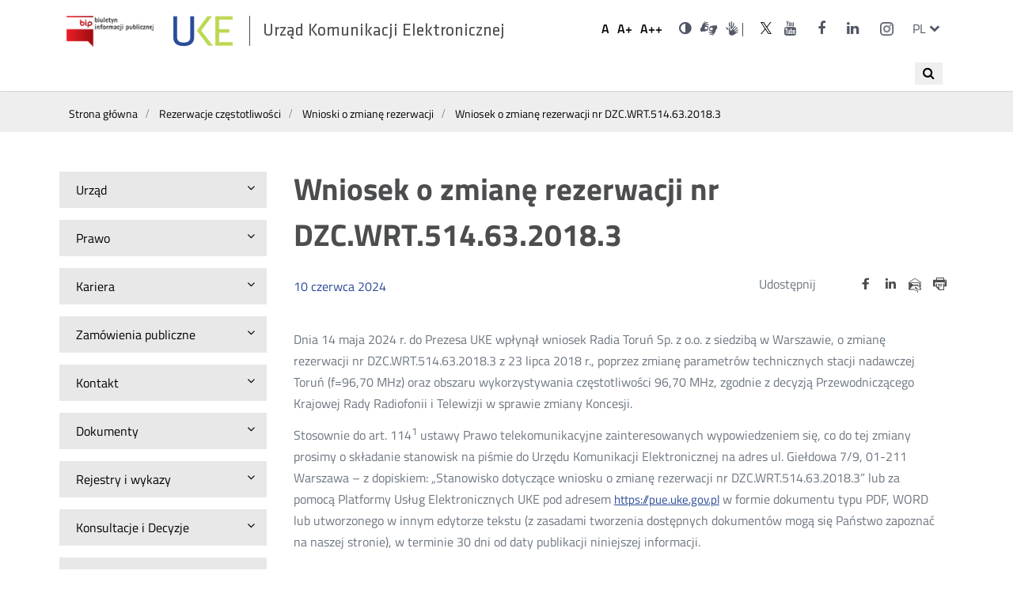

--- FILE ---
content_type: text/html; charset=utf-8
request_url: https://bip.uke.gov.pl/rezerwacje-czestotliwosci/wnioski-o-zmiane-rezerwacji/wniosek-o-zmiane-rezerwacji-nr-dzc-wrt-514-63-2018-3,207.html
body_size: 11202
content:
<!DOCTYPE html>
<html lang="pl">
<head>
	<script type="text/javascript" data-cmp-ab="1" src="https://cdn.consentmanager.net/delivery/autoblocking/28992040c173c.js" data-cmp-host="d.delivery.consentmanager.net" data-cmp-cdn="cdn.consentmanager.net" data-cmp-codesrc="/szablony/bip/1"></script>
	<meta charset="UTF-8">
	<title>
					Wniosek o zmianę rezerwacji nr DZC.WRT.514.63.2018.3					
					- Urząd Komunikacji Elektronicznej			</title>
	<meta content="IE=edge" http-equiv="X-UA-Compatible">
	<meta name="author" content="ideo - www.ideo.pl" />
	<meta name="generator" content="edito - www.edito.pl" />
			<meta name="Keywords" content="uke, rpt, rop, rejestr premium, numeracja, częstotliwości, jst" />
					<meta property="og:description" content="Dnia 14.5.2024 r. do Prezesa UKE wpłynął wniosek Radia Toruń Sp. z o.o. z siedzibą w Warszawie, o zmianę rezerwacji nr DZC.WRT.514.63.2018.3 z 23.7.2018 r., poprzez zmianę parametrów technicznych stacji nadawczej Toruń (f=96,70 MHz) oraz obszaru wykorzystywania częstotliwości 96,70 MHz" />
	
	<link rel="apple-touch-icon" sizes="57x57" href="/szablony/bip/images/favicon/apple-icon-57x57.png">
	<link rel="apple-touch-icon" sizes="60x60" href="/szablony/bip/images/favicon/apple-icon-60x60.png">
	<link rel="apple-touch-icon" sizes="72x72" href="/szablony/bip/images/favicon/apple-icon-72x72.png">
	<link rel="apple-touch-icon" sizes="76x76" href="/szablony/bip/images/favicon/apple-icon-76x76.png">
	<link rel="apple-touch-icon" sizes="114x114" href="/szablony/bip/images/favicon/apple-icon-114x114.png">
	<link rel="apple-touch-icon" sizes="120x120" href="/szablony/bip/images/favicon/apple-icon-120x120.png">
	<link rel="apple-touch-icon" sizes="144x144" href="/szablony/bip/images/favicon/apple-icon-144x144.png">
	<link rel="apple-touch-icon" sizes="152x152" href="/szablony/bip/images/favicon/apple-icon-152x152.png">
	<link rel="apple-touch-icon" sizes="180x180" href="/szablony/bip/images/favicon/apple-icon-180x180.png">
	<link rel="icon" type="image/png" sizes="192x192"  href="/szablony/bip/images/favicon/android-icon-192x192.png">
	<link rel="icon" type="image/png" sizes="32x32" href="/szablony/bip/images/favicon/favicon-32x32.png">
	<link rel="icon" type="image/png" sizes="96x96" href="/szablony/bip/images/favicon/favicon-96x96.png">
	<link rel="icon" type="image/png" sizes="16x16" href="/szablony/bip/images/favicon/favicon-16x16.png">
	<link rel="manifest" href="/szablony/bip/images/favicon/manifest.json">
	<meta name="msapplication-TileColor" content="#ffffff">
	<meta name="msapplication-TileImage" content="images/favicon/ms-icon-144x144.png">
	<meta name="theme-color" content="#ffffff">

	<script>
		var base_href = "/szablony/bip/";
	</script>
	<meta name="robots" content="index,follow" />
	<meta name="viewport" content="width=device-width, initial-scale=1.0" />
	<link href="/szablony/bip/favicon.ico"  rel="SHORTCUT ICON" />
	<link type="text/css" href="/gfx/bip/_thumbs/bip__1711622526_ono.css" rel="stylesheet" />
	<script>
		//<![CDATA[
        var Lang = new Object();
		Lang.accessibility_lightbox_label_prev = "Poprzednie zdjęcie";
		Lang.accessibility_lightbox_label_next = "Następne zdjęcie";
		Lang.accessibility_lightbox_label_close = "Zakończ przeglądanie";
	//]]>
	</script>
	
			
  			<!-- Matomo -->
		<script type="text/javascript">
		  var _paq = _paq || [];
		  /* tracker methods like "setCustomDimension" should be called before "trackPageView" */
		  _paq.push(['trackPageView']);
		  _paq.push(['enableLinkTracking']);
		  (function() {
			var u="//stats.uke.gov.pl/";
			_paq.push(['setTrackerUrl', u+'piwik.php']);
			_paq.push(['setSiteId', '12']);
			var d=document, g=d.createElement('script'), s=d.getElementsByTagName('script')[0];
			g.type='text/javascript'; g.async=true; g.defer=true; g.src=u+'piwik.js'; s.parentNode.insertBefore(g,s);
		  })();
		</script>
		<!-- End Matomo Code -->
		<script src="/szablony/bip/scripts/FileSaver.js" defer async></script>
	<script src="/szablony/bip/scripts/jszip.min.js" defer async></script>
	<script src="/szablony/bip/scripts/jszip-utils.js" defer async></script>
	<!--
	Mandatory in IE 6, 7, 8 and 9.
	-->
	<!--[if IE]>
	<script type="text/javascript" src="/szablony/bip/scripts/jszip-utils-ie.js"></script>
	<![endif]-->
  
  
</head>
<body class="page lang-pl gray-0">
	<ul id="skipLinks">
		<li><a class="to-menu" href="#zone-2">Przejdź do menu głównego</a></li>
		<li><a class="to-content-page" href="#description">Przejdź do treści</a></li>
	</ul>

	<div id="page">
		<header id="header-page" class="container">
			<div class="wrapper">
				<div class="row top-bar">
				<div id="logo">
																		<a class="bip-logo" href="https://www.bip.gov.pl/" target="_blank">
																	<img src="/szablony/bip/images/biuletyn_informacji_publicznej.png" alt="Biuletyn informacji publicznej" />
															</a>
						<h1>
							<a class="uke-logo" href="https://uke.gov.pl">
																	<img src="/szablony/bip/images/logo.png" alt="Wniosek o zmianę rezerwacji nr DZC.WRT.514.63.2018.3" />
																<span style="display:none;"> - </span><span>Urząd Komunikacji Elektronicznej</span>
							</a>
						</h1>
				</div>
				<div id="zone-top">

					
					<h2 class="sr-only">Ustawienia</h2>
					<ul class="fontsize">
						<li>
							<button data-size="1">
								<span aria-hidden="true">A</span>
								<span class="sr-only">Domyślna czcionka</span>
							</button>
						</li>
						<li>
							<button data-size="2">
								<span aria-hidden="true">A+</span>
								<span class="sr-only">Większa czcionka</span>
							</button>

						</li>
						<li>
							<button data-size="3">
								<span aria-hidden="true">A++</span>
								<span class="sr-only">Największa czcionka</span>
							</button>
						</li>
					</ul>
					<ul class="wcag">
													<li>
								<a href="/rezerwacje-czestotliwosci/wnioski-o-zmiane-rezerwacji/wniosek-o-zmiane-rezerwacji-nr-dzc-wrt-514-63-2018-3,207.html?contrast=black-yellow" class="contrast">
									<i class="fa fa-adjust" aria-hidden="true"></i>
									<span class="sr-only">Wersja kontrastowa</span>
								</a>
							</li>
																			<li>
								<div class="description-block">
			<p><a class="icon-sign" href="https://uke-waw-wola.wideotlumacz.pl/" target="_blank"><span class="sr-only">Dla niesłyszących</span> </a><a class="fa fa-search hide-for-large" href="/wyniki-wyszukiwania/szukaj.html"><span class="sr-only">Wyszukiwarka</span> </a> <a class="ico-pjm-top" href="https://www.youtube.com/playlist?list=PLwGgw3QbW5WHISwyYs1K5-3Eu07GnUNOm" target="_blank"><span class="wcag-hide">Otwórz w nowym oknie</span></a></p>
<style type="text/css">.metrics td {color:#000;} table.register thead {background:#eee}.register td {color:#000;}
table.register thead tr {border: 1px solid #d1d2d4;} table.register thead tr th{color:#000;font-weight:bold;}
</style>
			</div>
							</li>
											</ul>

											
			<h2 class="sr-only"><span lang="en">Social</span> Media</h2>

<ul class="icons">
	<li><a href="https://twitter.com/UKE_gov_PL" target="_blank" title="Link do konta UKE na Twitterze"><i aria-hidden="true" class="icon-twitter"> </i> <span class="sr-only">UKE na portalu <span lang="en">Twitter</span></span> </a></li>
	<li><a href="https://www.youtube.com/user/UKEregulator" target="_blank"><i aria-hidden="true" class="fa fa-youtube"> </i> <span class="sr-only">UKE na portalu <span lang="en">Youtube</span></span></a></li>
	<li><a href="https://www.facebook.com/UrzadKomunikacjiElektronicznej" target="_blank"><i aria-hidden="true" class="fa fa-facebook"> </i> <span class="sr-only">UKE na portalu <span lang="en">Facebook</span></span></a></li>
	<li><a href="https://www.linkedin.com/company/urz%C4%85d-komunikacji-elektronicznej/" target="_blank" title="Link do konta UKE na LinkedIn"><i aria-hidden="true" class="fa fa-linkedin"> </i><span class="sr-only">UKE na portalu <span lang="en">LinkedIn</span></span></a></li>
<li><a href="https://www.instagram.com/uke_gov_pl/" target="_blank"><i aria-hidden="true" class="icon-instagram"> </i> <span class="sr-only">UKE na portalu <span lang="en">Instagram</span></span><span class="wcag-hide">Otwórz w nowym oknie</span></a></li>
</ul>
		
										
											<div class="js-toggle-lang">
							<a class="language-switcher" href="#!" aria-expanded="false">
								<span aria-hidden="true">pl</span>
								<span class="sr-only">zmień język</span>
								<span class="fa fa-chevron-down" aria-hidden="true"></span>
							</a>
							<h2 class="sr-only">Przełącznik języków</h2>
							<ul class="dropdown-menu">
																	<li>
										<a href="/en/" lang="en" title="English">
											<span aria-hidden="true">en</span>
											<span class="sr-only">English</span>
										</a>
									</li>
															</ul>
						</div>
									</div>
			</div>
			<div class="row off-canvas-menu">
									<nav id="zone-header">
						<h2 class="sr-only show-for-large">Wyszukiwarka</h2>
<div class="search-block-navigation">
<button class="search-navi" title="Otwórz wyszukiwanie">
	<span><i class="fa fa-search" aria-hidden="true"></i></span>
	<span class="sr-only">Wyszukaj</span>
</button>
<form class="search-form" name="wyszukiwarka_26" action="/wyniki-wyszukiwania/szukaj.html" method="post">
	<div class="search-block">
		<label for="search-block-26" class="sr-only">Wyszukiwana fraza</label>
		<input
			type="text"
			name="query"
			value=""
			maxlength="128"
			class="text-input active"
			id="search-block-26"
			placeholder="Szukaj..."
			/>
		<button type="submit" class="submit">
			<span><i class="fa fa-search" aria-hidden="true"></i></span>
			<span class="sr-only">Wyszukaj</span>
		</button>
	</div>
</form>
<button class="search-navi-close" title="Zamknij wyszukiwanie">X</button>
</div>
<style>
	#zone-header .search-form input.active {
		width:220px;
	}
	.search-block-navigation input {
		display:none;
	}
	.search-block-navigation .submit {
		display:none;
	}
	.search-block-navigation.active {
		width:100%;
		background: #fff;
		position: absolute;
		top:0;
	}
	.search-block-navigation.active .search-form{
		margin: 0 auto;
		max-width: 300px;
		position: relative !important;
    	top: 20px !important;
	}
	.search-block-navigation.active input {
		display:block;
	}
	.search-block-navigation.active .submit {
		display:block;
		z-index: 99;
		top:9px;
	}

	.search-block-navigation.active .search-navi-close {
		display:block;
		border:none;
		position: absolute;
		right: 10px;
		top: 10px;
		padding:5px 10px;
	}
	.search-block-navigation.active .search-navi {
		display: none;
	}
	.search-navi {
		border:none;
		padding:5px 10px;
		cursor: pointer;
		position: absolute;
		top: 10px;
		right: 10px;
	}
	.search-navi-close {
		display:none;
	}
	</style>
					</nav>
							</div>
			</div>
		</header>
				<div class="container hidden-zone-4">

			<div id="content" tabindex="1">
				<div class="breadcrumbs">
	<div class="row">
		<ol itemscope itemtype="http://schema.org/BreadcrumbList">
			<li itemprop="itemListElement" itemscope itemtype="http://schema.org/ListItem">
				<a itemprop="item" href="https://bip.uke.gov.pl"><span itemprop="name">Strona główna</span></a>
				<meta itemprop="position" content="1" />
			</li>
																<li itemprop="itemListElement" itemscope itemtype="http://schema.org/ListItem">
						<span class="icon-slash" aria-hidden="true"></span>
						<a itemprop="item" href="https://bip.uke.gov.pl/rezerwacje-czestotliwosci/"><span itemprop="name">Rezerwacje częstotliwości</span></a>
						<meta itemprop="position" content="2" />
					</li>
									<li itemprop="itemListElement" itemscope itemtype="http://schema.org/ListItem">
						<span class="icon-slash" aria-hidden="true"></span>
						<a itemprop="item" href="https://bip.uke.gov.pl/rezerwacje-czestotliwosci/wnioski-o-zmiane-rezerwacji/"><span itemprop="name">Wnioski o zmianę rezerwacji</span></a>
						<meta itemprop="position" content="3" />
					</li>
									<li itemprop="itemListElement" itemscope itemtype="http://schema.org/ListItem">
						<span class="icon-slash" aria-hidden="true"></span>
						<a itemprop="item" href="/rezerwacje-czestotliwosci/wnioski-o-zmiane-rezerwacji/wniosek-o-zmiane-rezerwacji-nr-dzc-wrt-514-63-2018-3,207,0.html"><span itemprop="name">Wniosek o zmianę rezerwacji nr DZC.WRT.514.63.2018.3</span></a>
						<meta itemprop="position" content="4" />
					</li>
									</ol>
	</div>
</div>
				<div class="row content">

											<section class="menu-left">
							<div class="small-12 medium-4 large-3 column">
									<h2 class=""><button aria-expanded="false">
		<span>Urząd</span>
		<span class="fa fa-angle-down" aria-hidden="true"></span>
	</button></h2>

	<ul class="menu" style="
																																									">
			<li class="first" >
			<span class="fa fa-angle-right" aria-hidden="true"></span>
			<a id="s2" href="http://uke.gov.pl/o-nas/kierownictwo/" >
				Kierownictwo			</a>
					</li>
			<li>
			<span class="fa fa-angle-right" aria-hidden="true"></span>
			<a id="s3" href="/organizacja/" >
				Organizacja			</a>
					</li>
			<li>
			<span class="fa fa-angle-right" aria-hidden="true"></span>
			<a id="s10" href="/informacja-publiczna/" >
				Informacja Publiczna			</a>
							<button class="fa fa-angle-down" aria-describedby="s10" aria-expanded="false">
					<span class="sr-only">Rozwiń</span>
				</button>
				<ul class="submenu"
									>
									<li class="single" >
						<a id="s61" href="/informacja-publiczna/ponowne-wykorzystanie-informacji/" >
							Ponowne wykorzystanie informacji						</a>
											</li>
								</ul>
					</li>
			<li>
			<span class="fa fa-angle-right" aria-hidden="true"></span>
			<a id="s155" href="/ochrona-danych-osobowych/" >
				Ochrona danych osobowych			</a>
					</li>
			<li>
			<span class="fa fa-angle-right" aria-hidden="true"></span>
			<a id="s11" href="/skargi-i-wnioski/" >
				Skargi i Wnioski			</a>
					</li>
			<li>
			<span class="fa fa-angle-right" aria-hidden="true"></span>
			<a id="s197" href="/koordynator-ds-dostepnosci/" >
				Koordynator ds. dostępności			</a>
							<button class="fa fa-angle-down" aria-describedby="s197" aria-expanded="false">
					<span class="sr-only">Rozwiń</span>
				</button>
				<ul class="submenu"
									>
									<li class="first" >
						<a id="s203" href="/koordynator-ds-dostepnosci/raport-o-stanie-zapewnienia-dostepnosci-podmiotu-publicznego/" >
							Raport o stanie zapewnienia dostępności podmiotu publicznego - 2021						</a>
											</li>
									<li>
						<a id="s239" href="/koordynator-ds-dostepnosci/plan-dzialania-na-rzecz-poprawy-zapewniania-dostepnosci/" >
							Plan działania na rzecz poprawy zapewniania dostępności						</a>
											</li>
									<li>
						<a id="s206" href="/koordynator-ds-dostepnosci/www/" >
							 Wnioski o zapewnienie dostępności dla osób ze szczególnymi potrzebam						</a>
											</li>
									<li class="last" >
						<a id="s275" href="/koordynator-ds-dostepnosci/raport-o-stanie-zapewnienia-dostepnosci-uke-2025/" >
							Raport o stanie zapewnienia dostępności UKE 2025						</a>
											</li>
								</ul>
					</li>
			<li>
			<span class="fa fa-angle-right" aria-hidden="true"></span>
			<a id="s157" href="/ocena/" >
				Ocena			</a>
					</li>
			<li>
			<span class="fa fa-angle-right" aria-hidden="true"></span>
			<a id="s88" href="/petycje/" >
				Petycje			</a>
							<button class="fa fa-angle-down" aria-describedby="s88" aria-expanded="false">
					<span class="sr-only">Rozwiń</span>
				</button>
				<ul class="submenu"
									>
									<li class="single" >
						<a id="s171" href="/petycje/zlozone-petycje/" >
							Złożone petycje						</a>
											</li>
								</ul>
					</li>
			<li>
			<span class="fa fa-angle-right" aria-hidden="true"></span>
			<a id="s17" href="/dzialalnosc-lobbingowa/" >
				Działalność lobbingowa			</a>
					</li>
			<li>
			<span class="fa fa-angle-right" aria-hidden="true"></span>
			<a id="s14" href="/kontrola-zarzadcza/" >
				Kontrola Zarządcza			</a>
					</li>
			<li>
			<span class="fa fa-angle-right" aria-hidden="true"></span>
			<a id="s15" href="/majatek/" >
				Majątek			</a>
					</li>
			<li>
			<span class="fa fa-angle-right" aria-hidden="true"></span>
			<a id="s16" href="/sprawy-miedzynarodowe/" >
				Sprawy międzynarodowe			</a>
							<button class="fa fa-angle-down" aria-describedby="s16" aria-expanded="false">
					<span class="sr-only">Rozwiń</span>
				</button>
				<ul class="submenu"
									>
									<li class="first" >
						<a id="s198" href="/sprawy-miedzynarodowe/organizacje-miedzynarodowe/" >
							Organizacje międzynarodowe						</a>
											</li>
									<li>
						<a id="s199" href="/sprawy-miedzynarodowe/wspolpraca-w-ramach-unii-europejskiej/" >
							Współpraca w ramach Unii Europejskiej						</a>
											</li>
									<li>
						<a id="s102" href="/sprawy-miedzynarodowe/projekty-dofinansowane-przez-ue/" >
							Projekty dofinansowane przez UE						</a>
											</li>
									<li>
						<a id="s200" href="/sprawy-miedzynarodowe/wspolpraca-bilateralna/" >
							Współpraca bilateralna						</a>
											</li>
									<li>
						<a id="s84" href="/sprawy-miedzynarodowe/umowy-miedzynarodowe/" >
							Umowy międzynarodowe						</a>
											</li>
									<li class="last" >
						<a id="s202" href="/sprawy-miedzynarodowe/wspolpraca-regionalna/" >
							Współpraca regionalna						</a>
											</li>
								</ul>
					</li>
			<li class="last" >
			<span class="fa fa-angle-right" aria-hidden="true"></span>
			<a id="s262" href="/zgloszenia-naruszenia-prawa/" >
				Zgłoszenia naruszenia prawa			</a>
							<button class="fa fa-angle-down" aria-describedby="s262" aria-expanded="false">
					<span class="sr-only">Rozwiń</span>
				</button>
				<ul class="submenu"
									>
									<li class="first" >
						<a id="s263" href="/zgloszenia-naruszenia-prawa/zgloszenia-wewnetrzne/" >
							Zgłoszenia wewnętrzne						</a>
											</li>
									<li class="last" >
						<a id="s264" href="/zgloszenia-naruszenia-prawa/zgloszenia-zewnetrzne/" >
							Zgłoszenia zewnętrzne						</a>
											</li>
								</ul>
					</li>
	</ul>
	<h2 class=""><button aria-expanded="false">
		<span>Prawo</span>
		<span class="fa fa-angle-down" aria-hidden="true"></span>
	</button></h2>

	<ul class="menu" style="
								">
			<li class="first" >
			<span class="fa fa-angle-right" aria-hidden="true"></span>
			<a id="s18" href="https://edziennik.uke.gov.pl" target="_blank" title="(Link otworzy się w nowym oknie)" >
				Dz. Urzędowy			</a>
					</li>
			<li class="last" >
			<span class="fa fa-angle-right" aria-hidden="true"></span>
			<a id="s19" href="/podstawy-dzialania-prezesa/ustawy/" >
				Podstawy działania Prezesa			</a>
							<button class="fa fa-angle-down" aria-describedby="s19" aria-expanded="false">
					<span class="sr-only">Rozwiń</span>
				</button>
				<ul class="submenu"
									>
									<li class="first" >
						<a id="s87" href="/podstawy-dzialania-prezesa/rozporzadzenia/" >
							Rozporządzenia						</a>
											</li>
									<li>
						<a id="s85" href="/podstawy-dzialania-prezesa/rozporzadzenia-ue/" >
							Rozporządzenia UE						</a>
											</li>
									<li class="last" >
						<a id="s86" href="/podstawy-dzialania-prezesa/ustawy/" >
							Ustawy						</a>
											</li>
								</ul>
					</li>
	</ul>
	<h2 class=""><button aria-expanded="false">
		<span>Kariera</span>
		<span class="fa fa-angle-down" aria-hidden="true"></span>
	</button></h2>

	<ul class="menu" style="
					">
			<li class="single" >
			<span class="fa fa-angle-right" aria-hidden="true"></span>
			<a id="s5" href="/rekrutacja/" >
				Rekrutacja			</a>
							<button class="fa fa-angle-down" aria-describedby="s5" aria-expanded="false">
					<span class="sr-only">Rozwiń</span>
				</button>
				<ul class="submenu"
									>
									<li class="first" >
						<a id="s92" href="/rekrutacja/ogloszenia-o-wolnych-stanowiskach-pracy/" >
							Ogłoszenia o wolnych stanowiskach pracy						</a>
											</li>
									<li class="last" >
						<a id="s93" href="/rekrutacja/wyniki-naborow/" >
							Wyniki naborów						</a>
											</li>
								</ul>
					</li>
	</ul>
	<h2 class=""><button aria-expanded="false">
		<span>Zamówienia publiczne</span>
		<span class="fa fa-angle-down" aria-hidden="true"></span>
	</button></h2>

	<ul class="menu" style="
														">
			<li class="first" >
			<span class="fa fa-angle-right" aria-hidden="true"></span>
			<a id="s245" href="/plan-zamowien-publicznych/" >
				Plan zamówień publicznych			</a>
					</li>
			<li>
			<span class="fa fa-angle-right" aria-hidden="true"></span>
			<a id="s208" href="/szacowanie-wartosci-zamowienia-/" >
				Szacowanie wartości zamówienia			</a>
					</li>
			<li>
			<span class="fa fa-angle-right" aria-hidden="true"></span>
			<a id="s94" href="/zamowienia-publiczne/" >
				Zamówienia publiczne			</a>
					</li>
			<li class="last" >
			<span class="fa fa-angle-right" aria-hidden="true"></span>
			<a id="s207" href="/zapytania-ofertowe/" >
				Zapytania ofertowe			</a>
					</li>
	</ul>
	<h2 class=""><button aria-expanded="false">
		<span>Kontakt</span>
		<span class="fa fa-angle-down" aria-hidden="true"></span>
	</button></h2>

	<ul class="menu" style="
											">
			<li class="first" >
			<span class="fa fa-angle-right" aria-hidden="true"></span>
			<a id="s79" href="http://uke.gov.pl/kontakt/delegatury/" >
				Delegatury			</a>
					</li>
			<li>
			<span class="fa fa-angle-right" aria-hidden="true"></span>
			<a id="s78" href="http://uke.gov.pl/kontakt/departamenty/" >
				Departamenty i Biura			</a>
					</li>
			<li class="last" >
			<span class="fa fa-angle-right" aria-hidden="true"></span>
			<a id="s22" href="http://uke.gov.pl/o-nas/kierownictwo/" >
				Kierownictwo			</a>
					</li>
	</ul>
	<h2 class=""><button aria-expanded="false">
		<span>Dokumenty</span>
		<span class="fa fa-angle-down" aria-hidden="true"></span>
	</button></h2>

	<ul class="menu" style="
																										">
			<li class="first" >
			<span class="fa fa-angle-right" aria-hidden="true"></span>
			<a id="s153" href="/konkursy/" >
				Konkursy			</a>
					</li>
			<li>
			<span class="fa fa-angle-right" aria-hidden="true"></span>
			<a id="s99" href="/pli-cbd/" >
				PLI CBD			</a>
					</li>
			<li>
			<span class="fa fa-angle-right" aria-hidden="true"></span>
			<a id="s272" href="/prog-przychodow-z-dzialalnosci-telekomunikacyjnej/" >
				Próg przychodów z działalności telekomunikacyjnej			</a>
					</li>
			<li>
			<span class="fa fa-angle-right" aria-hidden="true"></span>
			<a id="s23" href="/raporty/" >
				Raporty			</a>
					</li>
			<li>
			<span class="fa fa-angle-right" aria-hidden="true"></span>
			<a id="s24" href="/sprawozdania/" >
				Sprawozdania			</a>
							<button class="fa fa-angle-down" aria-describedby="s24" aria-expanded="false">
					<span class="sr-only">Rozwiń</span>
				</button>
				<ul class="submenu"
									>
									<li class="first" >
						<a id="s167" href="/sprawozdania/agenda-cyfrowa/" >
							Agenda cyfrowa						</a>
											</li>
									<li>
						<a id="s179" href="/sprawozdania/cocom/" >
							COCOM						</a>
											</li>
									<li>
						<a id="s120" href="/sprawozdania/harmonogram-zbierania-danych/" >
							Harmonogram zbierania danych						</a>
											</li>
									<li>
						<a id="s248" href="/sprawozdania/intraeu/" >
							IntraEU						</a>
											</li>
									<li>
						<a id="s271" href="/sprawozdania/obowiazek-sprawozdawczy-z-art-20-pke/" >
							Obowiązek sprawozdawczy z art. 20 Pke						</a>
											</li>
									<li>
						<a id="s185" href="/sprawozdania/obowiazek-sprawozdawczy-z-art-29-megaustawy/" >
							Obowiązek sprawozdawczy z art. 29 Megaustawy						</a>
											</li>
									<li>
						<a id="s244" href="/sprawozdania/projekty-nowych-formularzy/" >
							Projekty nowych formularzy						</a>
											</li>
									<li>
						<a id="s247" href="/sprawozdania/rlah/" >
							RLAH						</a>
											</li>
									<li>
						<a id="s172" href="/sprawozdania/roaming/" >
							Roaming						</a>
											</li>
									<li>
						<a id="s240" href="/sprawozdania/sawap/" >
							SAWAP						</a>
											</li>
									<li>
						<a id="s255" href="/sprawozdania/sprawozdania-prezesa-uke/" >
							Sprawozdania Prezesa UKE						</a>
											</li>
									<li>
						<a id="s63" href="/sprawozdania/sprawozdania-z-dzialalnosci-pocztowej/" >
							Sprawozdania z działalności pocztowej						</a>
											</li>
									<li>
						<a id="s62" href="/sprawozdania/sprawozdania-z-dzialalnosci-pt/" >
							Sprawozdania z działalności PT						</a>
											</li>
									<li>
						<a id="s154" href="/sprawozdania/usluga-powszechna/" >
							Usługa powszechna						</a>
											</li>
									<li class="last" >
						<a id="s64" href="/sprawozdania/zestawienie-kosztow/" >
							Zestawienie kosztów						</a>
											</li>
								</ul>
					</li>
			<li>
			<span class="fa fa-angle-right" aria-hidden="true"></span>
			<a id="s27" href="/stanowiska/" >
				Stanowiska			</a>
					</li>
			<li>
			<span class="fa fa-angle-right" aria-hidden="true"></span>
			<a id="s29" href="/strategie/" >
				Strategie			</a>
					</li>
			<li class="last" >
			<span class="fa fa-angle-right" aria-hidden="true"></span>
			<a id="s270" href="/weryfikacja-zaswiadczen-z-rpt-i-rjst/" >
				Weryfikacja zaświadczeń z RPT i RJST			</a>
					</li>
	</ul>
	<h2 class=""><button aria-expanded="false">
		<span>Rejestry i wykazy</span>
		<span class="fa fa-angle-down" aria-hidden="true"></span>
	</button></h2>

	<ul class="menu" style="
																																															">
			<li class="first" >
			<span class="fa fa-angle-right" aria-hidden="true"></span>
			<a id="s42" href="/cenniki-uslug-powszechnych/" >
				Cenniki usług powszechnych			</a>
					</li>
			<li>
			<span class="fa fa-angle-right" aria-hidden="true"></span>
			<a id="s40" href="/inwestycje/" >
				Inwestycje			</a>
					</li>
			<li>
			<span class="fa fa-angle-right" aria-hidden="true"></span>
			<a id="s43" href="/lista-produktow-niezgodnych-z-wymaganiami/" >
				Lista produktów niezgodnych z wymaganiami			</a>
					</li>
			<li>
			<span class="fa fa-angle-right" aria-hidden="true"></span>
			<a id="s122" href="/majatek-ruchomy-uke/" >
				Majątek ruchomy UKE			</a>
					</li>
			<li>
			<span class="fa fa-angle-right" aria-hidden="true"></span>
			<a id="s38" href="/numeracja/" >
				Numeracja			</a>
							<button class="fa fa-angle-down" aria-describedby="s38" aria-expanded="false">
					<span class="sr-only">Rozwiń</span>
				</button>
				<ul class="submenu"
									>
									<li class="first" >
						<a id="s184" href="/numeracja/dostawca-uslug/" >
							Dostawca usług						</a>
											</li>
									<li>
						<a id="s267" href="http://numeracja.uke.gov.pl" >
							Tablice numeracji						</a>
											</li>
									<li>
						<a id="s266" href="/numeracja/wykorzystanie-cyfr-ab/" >
							Wykorzystanie cyfr AB						</a>
											</li>
									<li class="last" >
						<a id="s269" href="/numeracja/wykaz-gmin-w-strefach-numeracyjnych-sn/" >
							Wykaz gmin w strefach numeracyjnych (SN)						</a>
											</li>
								</ul>
					</li>
			<li>
			<span class="fa fa-angle-right" aria-hidden="true"></span>
			<a id="s164" href="/rejestr-premium/" >
				Rejestr numerów (d. Rejestr Premium)			</a>
					</li>
			<li>
			<span class="fa fa-angle-right" aria-hidden="true"></span>
			<a id="s37" href="/rjst/" >
				RJST			</a>
					</li>
			<li>
			<span class="fa fa-angle-right" aria-hidden="true"></span>
			<a id="s36" href="/rop/" >
				ROP			</a>
					</li>
			<li>
			<span class="fa fa-angle-right" aria-hidden="true"></span>
			<a id="s35" href="/rpt/" >
				RPT			</a>
					</li>
			<li>
			<span class="fa fa-angle-right" aria-hidden="true"></span>
			<a id="s173" href="http://numeracja.uke.gov.pl" >
				Tablice numeracji			</a>
					</li>
			<li>
			<span class="fa fa-angle-right" aria-hidden="true"></span>
			<a id="s41" href="/znaki-oplaty-pocztowej/" >
				Znaki opłaty pocztowej			</a>
					</li>
			<li>
			<span class="fa fa-angle-right" aria-hidden="true"></span>
			<a id="s180" href="/informacja-o-podjeciu-dzialalnosci-w-zakresie-telekomunikacji/" >
				Informacja o podjęciu działalności w zakresie telekomunikacji			</a>
					</li>
			<li>
			<span class="fa fa-angle-right" aria-hidden="true"></span>
			<a id="s259" href="/smji/" >
				SMJI			</a>
					</li>
			<li>
			<span class="fa fa-angle-right" aria-hidden="true"></span>
			<a id="s261" href="/wykaz-dno/" >
				Wykaz DNO			</a>
					</li>
			<li class="last" >
			<span class="fa fa-angle-right" aria-hidden="true"></span>
			<a id="s251" href="/wykaz-integratorow-uslug-sms-dla-podmiotow-publicznych/" >
				Wykaz integratorów usług SMS dla podmiotów publicznych			</a>
					</li>
	</ul>
	<h2 class=""><button aria-expanded="false">
		<span>Konsultacje i Decyzje</span>
		<span class="fa fa-angle-down" aria-hidden="true"></span>
	</button></h2>

	<ul class="menu" style="
											">
			<li class="first" >
			<span class="fa fa-angle-right" aria-hidden="true"></span>
			<a id="s34" href="/decyzje/" >
				Decyzje			</a>
							<button class="fa fa-angle-down" aria-describedby="s34" aria-expanded="false">
					<span class="sr-only">Rozwiń</span>
				</button>
				<ul class="submenu"
									>
									<li class="first" >
						<a id="s66" href="/decyzje/bezplatny-internet/" >
							Bezpłatny internet						</a>
												<button class="fa fa-angle-down" aria-describedby="s66" aria-expanded="false">
							<span class="sr-only">Rozwiń</span>
						</button>
						<ul class="submenu"
													>
															<li class="single" >
									<span class="fa fa-angle-right" aria-hidden="true"></span>
									<a id="s285" href="/decyzje/bezplatny-internet/decyzje-o-bezplatnym-internecie/" >
										Decyzje o bezpłatnym Internecie									</a>
								</li>
														</ul>
											</li>
									<li>
						<a id="s70" href="/decyzje/decyzje-smp/" >
							Decyzje SMP						</a>
											</li>
									<li>
						<a id="s72" href="/decyzje/dostep-do-infrastruktury/" >
							Dostęp do infrastruktury						</a>
											</li>
									<li>
						<a id="s67" href="/decyzje/dostep-do-nieruchomosci/" >
							Dostęp do nieruchomości						</a>
											</li>
									<li>
						<a id="s160" href="/decyzje/inne/" >
							Inne						</a>
											</li>
									<li>
						<a id="s68" href="/decyzje/oferty-ramowe/" >
							Oferty ramowe						</a>
												<button class="fa fa-angle-down" aria-describedby="s68" aria-expanded="false">
							<span class="sr-only">Rozwiń</span>
						</button>
						<ul class="submenu"
													>
															<li class="first" >
									<span class="fa fa-angle-right" aria-hidden="true"></span>
									<a id="s284" href="/decyzje/oferty-ramowe/stanowiska-i-komunikaty/" >
										Stanowiska i komunikaty									</a>
								</li>
															<li class="last" >
									<span class="fa fa-angle-right" aria-hidden="true"></span>
									<a id="s123" href="/decyzje/oferty-ramowe/testy-msps/" >
										Testy MS/PS									</a>
								</li>
														</ul>
											</li>
									<li>
						<a id="s65" href="/decyzje/podlaczenie-siecidostep-telekomunikacyjny/" >
							Połączenie sieci/dostęp telekomunikacyjny						</a>
												<button class="fa fa-angle-down" aria-describedby="s65" aria-expanded="false">
							<span class="sr-only">Rozwiń</span>
						</button>
						<ul class="submenu"
													>
															<li class="first" >
									<span class="fa fa-angle-right" aria-hidden="true"></span>
									<a id="s282" href="/decyzje/podlaczenie-siecidostep-telekomunikacyjny/decyzje-o-dostepie-telekomunikacyjnym/" >
										Decyzje o dostępie telekomunikacyjnym									</a>
								</li>
															<li class="last" >
									<span class="fa fa-angle-right" aria-hidden="true"></span>
									<a id="s283" href="/decyzje/podlaczenie-siecidostep-telekomunikacyjny/decyzje-o-polaczeniu-sieci/" >
										Decyzje o połączeniu sieci									</a>
								</li>
														</ul>
											</li>
									<li>
						<a id="s69" href="/decyzje/rachunkowosc-regulacyjna/" >
							Rachunkowość regulacyjna						</a>
											</li>
									<li>
						<a id="s71" href="/decyzje/umorzenie-niepodatkowych-naleznosci/" >
							Umorzenie niepodatkowych należności						</a>
											</li>
									<li>
						<a id="s280" href="/decyzje/obowiazki-regulacyjne/" >
							Obowiązki regulacyjne						</a>
											</li>
									<li class="last" >
						<a id="s286" href="/decyzje/operator-wyznaczony/" >
							Operator wyznaczony						</a>
											</li>
								</ul>
					</li>
			<li>
			<span class="fa fa-angle-right" aria-hidden="true"></span>
			<a id="s33" href="/konsultacje-i-wyniki-konsultacji/" >
				Konsultacje i wyniki konsultacji			</a>
							<button class="fa fa-angle-down" aria-describedby="s33" aria-expanded="false">
					<span class="sr-only">Rozwiń</span>
				</button>
				<ul class="submenu"
									>
									<li class="first" >
						<a id="s281" href="/konsultacje-i-wyniki-konsultacji/konsultowane-projekty/" >
							Konsultowane projekty						</a>
											</li>
									<li class="last" >
						<a id="s119" href="/konsultacje-i-wyniki-konsultacji/wyniki-konsultacji/" >
							Wyniki konsultacji						</a>
											</li>
								</ul>
					</li>
			<li class="last" >
			<span class="fa fa-angle-right" aria-hidden="true"></span>
			<a id="s97" href="/przeglad-rynkow/" >
				Przegląd Rynków			</a>
							<button class="fa fa-angle-down" aria-describedby="s97" aria-expanded="false">
					<span class="sr-only">Rozwiń</span>
				</button>
				<ul class="submenu"
									>
									<li class="first" >
						<a id="s241" href="/przeglad-rynkow/planowane-przeglady-rynkowe/" >
							Planowane przeglądy rynkowe						</a>
											</li>
									<li class="last" >
						<a id="s163" href="/przeglad-rynkow/regulacja-rynkow-ftr/" >
							Regulacja rynków FTR						</a>
											</li>
								</ul>
					</li>
	</ul>
	<h2 class=""><button aria-expanded="false">
		<span>Częstotliwości</span>
		<span class="fa fa-angle-down" aria-hidden="true"></span>
	</button></h2>

	<ul class="menu" style="
																								display:block;										">
			<li class="first" >
			<span class="fa fa-angle-right" aria-hidden="true"></span>
			<a id="s133" href="/dostepnosc-czestotliwosci/" >
				Dostępność częstotliwości			</a>
							<button class="fa fa-angle-down" aria-describedby="s133" aria-expanded="false">
					<span class="sr-only">Rozwiń</span>
				</button>
				<ul class="submenu"
									>
									<li class="first" >
						<a id="s134" href="/dostepnosc-czestotliwosci/informacja-o-zajetosci-widma/" >
							Informacja o zajętości widma						</a>
											</li>
									<li>
						<a id="s136" href="/dostepnosc-czestotliwosci/ogloszenia-o-dostepnosci/" >
							Ogłoszenia o dostępności						</a>
											</li>
									<li>
						<a id="s137" href="/dostepnosc-czestotliwosci/dzierzawa-czestotliwosci/" >
							Dzierżawa częstotliwości						</a>
											</li>
									<li class="last" >
						<a id="s174" href="/dostepnosc-czestotliwosci/informacja-o-wnioskach-o-rezerwacje/" >
							Informacja o wnioskach o rezerwacje						</a>
											</li>
								</ul>
					</li>
			<li>
			<span class="fa fa-angle-right" aria-hidden="true"></span>
			<a id="s126" href="/jak-uzyskac-rezerwacje--pozwolenie--zezwolenie/" >
				Jak uzyskać rezerwację / pozwolenie / zezwolenie			</a>
					</li>
			<li>
			<span class="fa fa-angle-right" aria-hidden="true"></span>
			<a id="s129" href="/plany-zagospodarowania-czestotliwosci/" >
				Plany zagospodarowania częstotliwości			</a>
					</li>
			<li>
			<span class="fa fa-angle-right" aria-hidden="true"></span>
			<a id="s138" href="/pozwolenia-radiowe/" >
				Pozwolenia radiowe			</a>
							<button class="fa fa-angle-down" aria-describedby="s138" aria-expanded="false">
					<span class="sr-only">Rozwiń</span>
				</button>
				<ul class="submenu"
									>
									<li class="first" >
						<a id="s139" href="/pozwolenia-radiowe/wykaz-pozwolen-radiowych/" >
							Wykaz pozwoleń radiowych						</a>
											</li>
									<li>
						<a id="s141" href="/pozwolenia-radiowe/rejestr-urzadzen/" >
							Rejestr urządzeń						</a>
											</li>
									<li>
						<a id="s142" href="/pozwolenia-radiowe/urzadzenia-niewymagajace-pozwolenia-/" >
							Urządzenia niewymagające pozwolenia						</a>
											</li>
									<li>
						<a id="s143" href="/pozwolenia-radiowe/obszary-z-urzadzeniami-pomiarowymi-uke/" >
							Obszary z urządzeniami pomiarowymi UKE						</a>
											</li>
									<li>
						<a id="s196" href="/pozwolenia-radiowe/oplaty-za-pozwolenia-rrl/" >
							Opłaty za pozwolenia RRL						</a>
											</li>
									<li>
						<a id="s246" href="/pozwolenia-radiowe/pomiary-przepustowosci-w-sieciach-4g5g/" >
							Pomiary przepustowości w sieciach 4G/5G						</a>
											</li>
									<li class="last" >
						<a id="s268" href="/pozwolenia-radiowe/wysokosc-jednorazowej-oplaty/" >
							Wysokość jednorazowej opłaty za prawo używania urządzenia radiowego						</a>
											</li>
								</ul>
					</li>
			<li>
			<span class="fa fa-angle-right" aria-hidden="true"></span>
			<a id="s132" href="/przetargi-aukcje-i-konkursy/" >
				Przetargi, aukcje i konkursy			</a>
							<button class="fa fa-angle-down" aria-describedby="s132" aria-expanded="false">
					<span class="sr-only">Rozwiń</span>
				</button>
				<ul class="submenu"
									>
									<li class="single" >
						<a id="s253" href="/przetargi-aukcje-i-konkursy/informacja-on-nzk/" >
							Informacja o NZK						</a>
											</li>
								</ul>
					</li>
			<li>
			<span class="fa fa-angle-right" aria-hidden="true"></span>
			<a id="s276" href="/przydzialy-czestotliwosci/" >
				Przydziały częstotliwości			</a>
					</li>
			<li>
			<span class="fa fa-angle-right" aria-hidden="true"></span>
			<a id="s144" href="/rezerwacje-czestotliwosci/" class="active">
				Rezerwacje częstotliwości			</a>
							<button class="fa fa-angle-down" aria-describedby="s144" aria-expanded="false">
					<span class="sr-only">Rozwiń</span>
				</button>
				<ul class="submenu"
					style="display:block;"				>
									<li class="first" >
						<a id="s145" href="/rezerwacje-czestotliwosci/rezerwacje-ogolnopolskie/" >
							Rezerwacje ogólnopolskie						</a>
											</li>
									<li>
						<a id="s149" href="/rezerwacje-czestotliwosci/rezerwacje-telewizyjne/" >
							Rezerwacje telewizyjne						</a>
											</li>
									<li>
						<a id="s151" href="/rezerwacje-czestotliwosci/rezerwacje-radiofoniczne/" >
							Rezerwacje radiofoniczne						</a>
											</li>
									<li class="last" >
						<a id="s176" href="/rezerwacje-czestotliwosci/wnioski-o-zmiane-rezerwacji/" class="active">
							Wnioski o zmianę rezerwacji						</a>
											</li>
								</ul>
					</li>
			<li>
			<span class="fa fa-angle-right" aria-hidden="true"></span>
			<a id="s131" href="/swiadectwa-operatora-urzadzen-radiowych/" >
				Świadectwa operatora urządzeń radiowych			</a>
					</li>
			<li class="last" >
			<span class="fa fa-angle-right" aria-hidden="true"></span>
			<a id="s127" href="/umowy-miedzynarodowe/" >
				Umowy międzynarodowe			</a>
					</li>
	</ul>
	<h2 class=""><button aria-expanded="false">
		<span>Poradniki</span>
		<span class="fa fa-angle-down" aria-hidden="true"></span>
	</button></h2>

	<ul class="menu" style="
																										">
			<li class="first" >
			<span class="fa fa-angle-right" aria-hidden="true"></span>
			<a id="s49" href="/bezpieczenstwo/" >
				Bezpieczeństwo			</a>
					</li>
			<li>
			<span class="fa fa-angle-right" aria-hidden="true"></span>
			<a id="s91" href="/informacje-dla-jst/" >
				Informacje dla JST			</a>
					</li>
			<li>
			<span class="fa fa-angle-right" aria-hidden="true"></span>
			<a id="s50" href="/informacje-dla-przesiebiorcow/" >
				Informacje dla przedsiębiorców			</a>
							<button class="fa fa-angle-down" aria-describedby="s50" aria-expanded="false">
					<span class="sr-only">Rozwiń</span>
				</button>
				<ul class="submenu"
									>
									<li class="single" >
						<a id="s288" href="/informacje-dla-przesiebiorcow/kontrole/" >
							Kontrole						</a>
												<button class="fa fa-angle-down" aria-describedby="s288" aria-expanded="false">
							<span class="sr-only">Rozwiń</span>
						</button>
						<ul class="submenu"
													>
															<li class="single" >
									<span class="fa fa-angle-right" aria-hidden="true"></span>
									<a id="s289" href="/informacje-dla-przesiebiorcow/kontrole/informacja-o-zasadach-umozliwiajacych-przypisanie-przedsiebiorcow-do-wlasciwej-kategorii-ryzyka-naruszenia-prawa/" >
										Informacja o zasadach umożliwiających przypisanie przedsiębiorców do właściwej kategorii ryzyka naruszenia prawa									</a>
								</li>
														</ul>
											</li>
								</ul>
					</li>
			<li>
			<span class="fa fa-angle-right" aria-hidden="true"></span>
			<a id="s45" href="/jak-uzyskac-przydzial-numeracji/" >
				Jak uzyskać przydział numeracji			</a>
					</li>
			<li>
			<span class="fa fa-angle-right" aria-hidden="true"></span>
			<a id="s260" href="/jak-uzyskac-wpis-w-wykazie-dno/" >
				Jak uzyskać wpis w wykazie DNO			</a>
					</li>
			<li>
			<span class="fa fa-angle-right" aria-hidden="true"></span>
			<a id="s51" href="/ostrzezeniawyroby-niezgodne/" >
				Ostrzeżenia/wyroby niezgodne			</a>
					</li>
			<li>
			<span class="fa fa-angle-right" aria-hidden="true"></span>
			<a id="s47" href="/swiadectwa/" >
				Świadectwa			</a>
					</li>
			<li class="last" >
			<span class="fa fa-angle-right" aria-hidden="true"></span>
			<a id="s165" href="/zgloszenia-do-rejestru-numerow-d-rejestru-premium/" >
				Zgłoszenia do rejestru numerów (d. Rejestru Premium)			</a>
					</li>
	</ul>
	<h2 class=""><button aria-expanded="false">
		<span>Wyroby</span>
		<span class="fa fa-angle-down" aria-hidden="true"></span>
	</button></h2>

	<ul class="menu" style="
																																">
			<li class="first" >
			<span class="fa fa-angle-right" aria-hidden="true"></span>
			<a id="s189" href="/ogolne-procedury/" >
				Ogólne procedury			</a>
					</li>
			<li>
			<span class="fa fa-angle-right" aria-hidden="true"></span>
			<a id="s188" href="/akty-prawne/" >
				Akty prawne			</a>
					</li>
			<li>
			<span class="fa fa-angle-right" aria-hidden="true"></span>
			<a id="s190" href="/ogolny-schemat-kontroli/" >
				Ogólny schemat kontroli			</a>
					</li>
			<li>
			<span class="fa fa-angle-right" aria-hidden="true"></span>
			<a id="s191" href="/postepowanie-z-wyrobami-niezgodnymi/" >
				Postępowanie z wyrobami niezgodnymi			</a>
					</li>
			<li>
			<span class="fa fa-angle-right" aria-hidden="true"></span>
			<a id="s192" href="/kary-pieniezne/" >
				Kary pieniężne			</a>
					</li>
			<li>
			<span class="fa fa-angle-right" aria-hidden="true"></span>
			<a id="s193" href="/oplaty-za-badanie-wyrobow/" >
				Opłaty za badanie wyrobów			</a>
					</li>
			<li>
			<span class="fa fa-angle-right" aria-hidden="true"></span>
			<a id="s194" href="/srodki-odwolawcze/" >
				Środki odwoławcze			</a>
					</li>
			<li>
			<span class="fa fa-angle-right" aria-hidden="true"></span>
			<a id="s195" href="/wyroby-lista-wyrobow-niezgodnych/" >
				Lista produktów niezgodnych			</a>
					</li>
			<li>
			<span class="fa fa-angle-right" aria-hidden="true"></span>
			<a id="s187" href="/dane-kontaktowe/" >
				Dane kontaktowe			</a>
					</li>
			<li class="last" >
			<span class="fa fa-angle-right" aria-hidden="true"></span>
			<a id="s287" href="/czestotliwosc-kontroli-planowych-przedsiebiorcow/" >
				Częstotliwość kontroli planowych przedsiębiorców			</a>
					</li>
	</ul>
	<h2 class=""><button aria-expanded="false">
		<span>Dostępność produktów i usług</span>
		<span class="fa fa-angle-down" aria-hidden="true"></span>
	</button></h2>

	<ul class="menu" style="
											">
			<li class="first" >
			<span class="fa fa-angle-right" aria-hidden="true"></span>
			<a id="s277" href="/normy/" >
				Normy			</a>
					</li>
			<li>
			<span class="fa fa-angle-right" aria-hidden="true"></span>
			<a id="s278" href="/wytyczne/" >
				Wytyczne			</a>
					</li>
			<li class="last" >
			<span class="fa fa-angle-right" aria-hidden="true"></span>
			<a id="s279" href="/ogolny-schemat-kontroli-dostepnosci-produktow-i-uslug/" >
				Ogólny schemat kontroli			</a>
					</li>
	</ul>
	<h2 class=""><button aria-expanded="false">
		<span>Dostępność</span>
		<span class="fa fa-angle-down" aria-hidden="true"></span>
	</button></h2>

	<ul class="menu" style="
											">
			<li class="first" >
			<span class="fa fa-angle-right" aria-hidden="true"></span>
			<a id="s258" href="/deklaracja-dostepnosci/" >
				Deklaracja			</a>
					</li>
			<li>
			<span class="fa fa-angle-right" aria-hidden="true"></span>
			<a id="s256" href="http://www.uke.gov.pl/dostepnosc" >
				Dostępność			</a>
					</li>
			<li class="last" >
			<span class="fa fa-angle-right" aria-hidden="true"></span>
			<a id="s257" href="https://uke.gov.pl/dostepnosc/dostepnosc-w-budynkach-urzedu,4.html" >
				Dostępność w budynkach			</a>
					</li>
	</ul>
							</div>
						</section>
													<div id="description" class="small-12 medium-8 large-9 column" tabindex="-1">
								<div class="module">
	<button onclick="javascript: window.print();" class="print">
		<span class="sr-only">drukuj</span>
		<span class="fa fa-print"></span>
	</button>
	
	<div class="single-news row">
	<div class="medium-12 column">
				<h2 class="title">
			Wniosek o zmianę rezerwacji nr DZC.WRT.514.63.2018.3		</h2>
		<div class="row post-info">
			<div class="large-6 column">
				<div class="date">
					<p>
						<span>10</span>
						<span>czerwca</span>
						<span>2024</span>
					</p>
				</div>
			</div>
			<div class="large-6 column social-media-share">
				<p>Udostępnij</p>
				<ul class="share-icons">
						<li>
							<a class="share-icon" href="https://twitter.com/intent/tweet?url=https://bip.uke.gov.pl/rezerwacje-czestotliwosci/wnioski-o-zmiane-rezerwacji/wniosek-o-zmiane-rezerwacji-nr-dzc-wrt-514-63-2018-3,207.html" target="_blank">
								<span class="icon-twitter twitter" aria-hidden="true"></span>
								<span class="sr-only">Udostępnij na portalu <span lang="en">Twitter</span></span>
							</a>
						</li>
						<li>
							<a class="share-icon" href="https://www.facebook.com/sharer/sharer.php?u=https://bip.uke.gov.pl/rezerwacje-czestotliwosci/wnioski-o-zmiane-rezerwacji/wniosek-o-zmiane-rezerwacji-nr-dzc-wrt-514-63-2018-3,207.html" target="_blank">
							 <span class="icon-facebook facebook" aria-hidden="true"></span>
							 <span class="sr-only">Udostępnij na portalu <span lang="en">Facebook</span></span>
							</a>
						</li>
						<li>
							<a class="share-icon" href="https://www.linkedin.com/shareArticle?mini=true&url=https://bip.uke.gov.pl/rezerwacje-czestotliwosci/wnioski-o-zmiane-rezerwacji/wniosek-o-zmiane-rezerwacji-nr-dzc-wrt-514-63-2018-3,207.html" target="_blank">
								<span class="icon-linkedin linkedin" aria-hidden="true"></span>
								<span class="sr-only">Udostępnij na portalu <span lang="en">Linkedin</span></span>
							</a>
						</li>
						<li>
							<a class="share-icon mail" href="#!">
								<span class="icon-mail" aria-hidden="true"></span>
								<span class="sr-only">Udostępnij przez <span lang="en">e-mail</span></span>
							</a>
						</li>
						<li>
							<button class="share-icon print print-button">
								<span class="icon-print" aria-hidden="true"></span>
								<span class="sr-only">Drukuj</span>
							</button>
						</li>
				</ul>
			</div>
		</div>

		<p>Dnia 14&nbsp;maja&nbsp;2024&nbsp;r. do Prezesa UKE wpłynął wniosek Radia Toruń&nbsp;Sp. z o.o. z siedzibą w Warszawie, o zmianę rezerwacji nr DZC.WRT.514.63.2018.3&nbsp;z 23&nbsp;lipca 2018&nbsp;r., poprzez zmianę parametrów technicznych stacji nadawczej Toruń&nbsp;(f=96,70 MHz) oraz obszaru wykorzystywania częstotliwości 96,70 MHz, zgodnie z decyzją Przewodniczącego Krajowej Rady Radiofonii i Telewizji w sprawie zmiany Koncesji.</p>

<p>Stosownie do art. 114<sup>1</sup>&nbsp;ustawy Prawo telekomunikacyjne zainteresowanych wypowiedzeniem się, co do tej zmiany prosimy o składanie stanowisk na piśmie do Urzędu Komunikacji Elektronicznej na adres ul. Giełdowa 7/9, 01-211 Warszawa – z dopiskiem: „Stanowisko dotyczące wniosku o zmianę rezerwacji nr DZC.WRT.514.63.2018.3” lub za pomocą Platformy Usług Elektronicznych UKE pod adresem&nbsp;<a href="https://pue.uke.gov.pl/">https://pue.uke.gov.pl</a>&nbsp;w formie dokumentu typu PDF, WORD lub utworzonego w innym edytorze tekstu (z zasadami tworzenia dostępnych dokumentów mogą się Państwo zapoznać na naszej stronie), w terminie 30 dni od daty publikacji niniejszej informacji.</p>		
		<div class="bottom-fotos">
					</div>

	</div>
</div>

		<table class="metrics">
		<caption>Metryka</caption>
	
		<tbody>
							<tr>
					<td>Podmiot udostępniający informację:</td>
					<td><strong>Urząd Komunikacji Elektronicznej</strong></td>
				</tr>
										<tr>
					<td>Osoba odpowiedzialna:</td>
					<td><strong>Rafał Powichrowski</strong></td>
				</tr>
						<tr>
				<td>Osoba publikująca informację:</td>
				<td><strong>Rafał Powichrowski</strong></td>
			</tr>
										<tr>
					<td>Data publikacji:</td>
					<td>
						<strong>
							10.06.2024 10:20						</strong>
					</td>
				</tr>
								</tbody>
	</table>
	<div class="metrics-registry">
		<a href="/rezerwacje-czestotliwosci/wnioski-o-zmiane-rezerwacji/wniosek-o-zmiane-rezerwacji-nr-dzc-wrt-514-63-2018-3,207,rejestr.html">Rejestr zmian</a>
	</div>
</div>
							</div>
											
				</div>
			</div>
		</div>


		<footer id="footer-page">
			<div class="container">
				<div class="row">
											<div class="medium-3 column">
							<section id="zone-7">
								<h2 class="sr-only">Dane kontaktowe</h2>
								<div class="description-block">
			<div class="description-block">
<p>Urząd Komunikacji Elektronicznej<br />
ul. Giełdowa&nbsp;7/9<br />
01-211 Warszawa</p>

<p>T: +48 22 33 04 000<br />
F: +48 22 53 49 162<br />
<a href="https://pue.uke.gov.pl/#/ConsumerForm">Formularz kontaktowy</a><br />
Redaktor: Klaudia Kieliszczyk,<br />
T:&nbsp;+48 22 53 49 299</p>
</div>
			</div>
							</section>
						</div>
					
					<div class="medium-9 column">
						<section id="zone-8">
							<div class="footer-icons">
															</div>
															<div class="footer-menu">
									<div class="mobile-icons">
			<ul class="icons">
	<li><a href="https://twitter.com/UKE2UKE/" target="_blank"><i aria-hidden="true" class="fa fa-twitter"> </i> <span class="sr-only">UKE na portalu <span lang="en">Twitter</span></span> </a></li>
	<li><a href="https://www.youtube.com/user/UKEregulator" target="_blank"><i aria-hidden="true" class="fa fa-youtube"> </i> <span class="sr-only">UKE na portalu <span lang="en">Youtube</span></span></a></li>
	<li><a href="https://www.facebook.com/UrzadKomunikacjiElektronicznej" target="_blank"><i aria-hidden="true" class="fa fa-facebook"> </i> <span class="sr-only">UKE na portalu <span lang="en">Facebook</span></span></a></li>
</ul>
	</div>
<h2 class="sr-only">Stopka menu</h2>
	<ul class="menu">
			<li class="first" >
			<a href="http://edziennik.uke.gov.pl/" target="_blank" title="(Link otworzy się w nowym oknie)" >
				Dziennik Urzędowy UKE			</a>
					</li>
			<li>
			<a href="http://uke.gov.pl/ochrona-danych-osobowych/" >
				Ochrona danych osobowych			</a>
					</li>
			<li>
			<a href="http://uke.gov.pl/polityka-prywatnosci/" target="_blank" title="(Link otworzy się w nowym oknie)" >
				Polityka prywatności			</a>
					</li>
			<li>
			<a href="http://archiwum.uke.gov.pl" >
				Strona archiwalna			</a>
					</li>
			<li>
			<a href="http://uke.gov.pl/kontakt/" >
				Kontakt			</a>
					</li>
			<li class="last" >
			<a href="/deklaracja-dostepnosci/" >
				Deklaracja dostępności			</a>
					</li>
		</ul>
								</div>
													</section>
					</div>

				</div>
				<div>
					<div class="row">
						<div class="medium-6 column">
							<p><!--©--> 2026 Urząd Komunikacji Elektronicznej</p>
						</div>
						<div class="medium-6 column realisation">
							<p>realizacja: <a href="http://www.ideo.pl/" target="_blank">Ideo</a></p>
						</div>
					</div>
				</div>

			</div>
		</footer>
	</div>

		
	<link type="text/css" href="/szablony/bip/styles/mobile.css" rel="stylesheet" />
	<link type="text/css" href="/szablony/bip/styles/print.css" rel="stylesheet" media="print" />
	<script src="/gfx/bip/_thumbs/bip__1726662214_ono.js" ></script>
	<script>
		/* usunięcie meta foundation */
		$(document).ready(function(){$('meta[class*=\'foundation\']').remove();});
	</script>
			
<script type="text/javascript" src="/_Incapsula_Resource?SWJIYLWA=719d34d31c8e3a6e6fffd425f7e032f3&ns=2&cb=1337451534" async></script></body>
</html>
